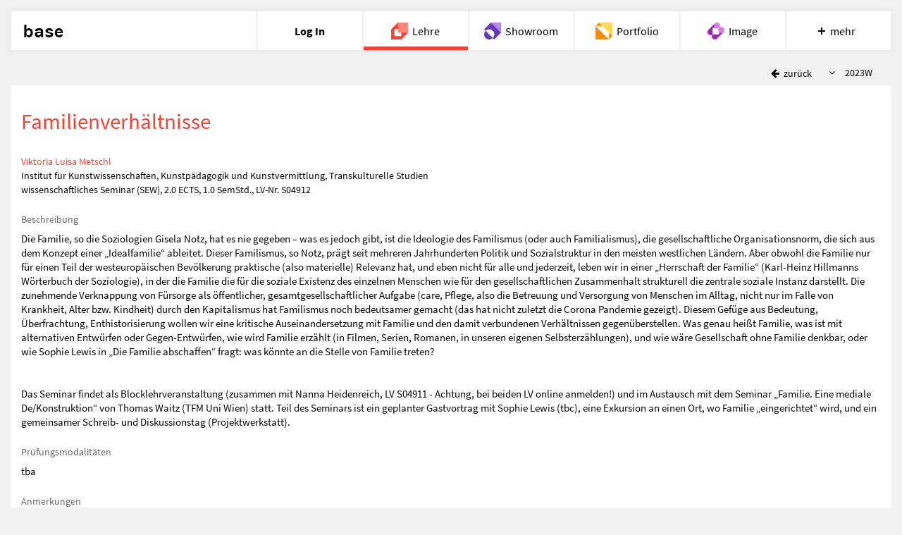

--- FILE ---
content_type: text/html; charset=utf-8
request_url: https://base.uni-ak.ac.at/courses/2023W/S04912/
body_size: 3751
content:
<!DOCTYPE html><html class=no-js lang=de> <head><meta charset=utf-8><meta http-equiv=X-UA-Compatible content="IE=edge"><meta name=viewport content="width=device-width, initial-scale=1"><link rel=apple-touch-icon sizes=180x180 href=/apple-touch-icon.png><link rel=icon type=image/png sizes=32x32 href=/favicon-32x32.png><link rel=icon type=image/png sizes=16x16 href=/favicon-16x16.png><link rel=manifest href=/manifest.json><link rel=mask-icon href=/safari-pinned-tab.svg color=#000000><meta name=apple-mobile-web-app-title content=base><meta name=application-name content=base><meta name=theme-color content=#ffffff><title>Familienverhältnisse | base Angewandte</title><link href=/static/css/courses.97fc4f87.css rel=stylesheet type=text/css><script src=/static/js/vendor/modernizr-2.8.3.min.js></script></head> <body> <div class=wrapper> <base-header active=teaching></base-header> <div id=content role=main> <div> <div class="course-toolbar hidden-print"> <a href=/courses/ class="btn btn-default btn-no-background"> <i class="fa fa-arrow-left fa-fw" aria-hidden=true></i> <span class=hidden-xs> zurück</span> </a> <div class="course-toolbar-selectize select-semester"> <label id=select-course-semester-label class=sr-only for=select-course-semester> Semester </label> <select id=select-course-semester class=select-with-padding aria-labelledby=elect-course-semester-label> <option value=/courses/2023W/S04912/ selected>2023W</option> </select> </div> </div> <div class=white-panel> <h2 id=hd-search-view>Familienverhältnisse</h2> <p> <a href="http://www.dieangewandte.at/jart/prj3/angewandte-2016/main.jart?reserve-mode=active&amp;content-id=1458930944469&amp;Pe-Id=8417&rel=de" class=hideurl-print>Viktoria Luisa Metschl</a> <br> Institut für Kunstwissenschaften, Kunstpädagogik und Kunstvermittlung, Transkulturelle Studien <br> <span class=visible-print-inline>2023W, </span> wissenschaftliches Seminar (SEW), 2.0 ECTS, 1.0 SemStd., LV-Nr. S04912 </p> <h5>Beschreibung</h5> <div class=course-detail-content> <p><p>Die Familie, so die Soziologien Gisela Notz, hat es nie gegeben &ndash; was es jedoch gibt, ist die Ideologie des Familismus (oder auch Familialismus), die gesellschaftliche Organisationsnorm, die sich aus dem Konzept einer &bdquo;Idealfamilie&ldquo; ableitet. Dieser Familismus, so Notz, pr&auml;gt seit mehreren Jahrhunderten Politik und Sozialstruktur in den meisten westlichen L&auml;ndern. Aber obwohl die Familie nur f&uuml;r einen Teil der westeurop&auml;ischen Bev&ouml;lkerung praktische (also materielle) Relevanz hat, und eben nicht f&uuml;r alle und jederzeit, leben wir in einer &bdquo;Herrschaft der Familie&ldquo; (Karl-Heinz Hillmanns W&ouml;rterbuch der Soziologie), in der die Familie die f&uuml;r die soziale Existenz des einzelnen Menschen wie f&uuml;r den gesellschaftlichen Zusammenhalt strukturell die zentrale soziale Instanz darstellt. Die zunehmende Verknappung von F&uuml;rsorge als &ouml;ffentlicher, gesamtgesellschaftlicher Aufgabe (care, Pflege, also die Betreuung und Versorgung von Menschen im Alltag, nicht nur im Falle von Krankheit, Alter bzw. Kindheit) durch den Kapitalismus hat Familismus noch bedeutsamer gemacht (das hat nicht zuletzt die Corona Pandemie gezeigt). Diesem Gef&uuml;ge aus Bedeutung, &Uuml;berfrachtung, Enthistorisierung wollen wir eine kritische Auseinandersetzung mit Familie und den damit verbundenen Verh&auml;ltnissen gegen&uuml;berstellen. Was genau hei&szlig;t Familie, was ist mit alternativen Entw&uuml;rfen oder Gegen-Entw&uuml;rfen, wie wird Familie erz&auml;hlt (in Filmen, Serien, Romanen, in unseren eigenen Selbsterz&auml;hlungen), und wie w&auml;re Gesellschaft ohne Familie denkbar, oder wie Sophie Lewis in &bdquo;Die Familie abschaffen&ldquo; fragt: was k&ouml;nnte an die Stelle von Familie treten?</p> <p>&nbsp;</p> <p>Das Seminar findet als Blocklehrveranstaltung (zusammen mit Nanna Heidenreich, LV S04911 - Achtung, bei beiden LV online anmelden!) und im Austausch mit dem Seminar &bdquo;Familie. Eine mediale De/Konstruktion&ldquo; von Thomas Waitz (TFM Uni Wien) statt. Teil des Seminars ist ein geplanter Gastvortrag mit Sophie Lewis (tbc), eine Exkursion an einen Ort, wo Familie &bdquo;eingerichtet&ldquo; wird, und ein gemeinsamer Schreib- und Diskussionstag (Projektwerkstatt).</p></p> </div> <h5>Prüfungsmodalitäten</h5> <div class=course-detail-content> <p><p>tba</p></p> </div> <h5>Anmerkungen</h5> <div class=course-detail-content> <p><p>Die Lehrveranstaltung findet auf deutsch statt.</p> <p>Die Anzahl der Teilnehmenden an diesem Seminar ist auf 45 Personen beschr&auml;nkt. Sollte diese Anzahl &uuml;berschritten werden, werden Sie auf die Warteliste gesetzt und wir informieren Sie zu Beginn des Semesters &uuml;ber verbleibende Pl&auml;tze. Bedingung f&uuml;r die Teilnahme am Kurs ist die Anwesenheit bei der ersten Einheit (Online) am 6.10.2023.</p></p> </div> <h5>Termine</h5> <p> 06. Oktober 2023, 16:30–17:30 (Vorbesprechung) <br> 21. Oktober 2023, 11:00–16:00 <a href=/rooms/VZA7%20502/ >Seminarraum 20</a> <br> 15. Dezember 2023, 11:00–17:00 , „Exkursion“ <br> 20. Jänner 2024, 10:00–17:00 <a href=/rooms/VZA7%20502/ >Seminarraum 20</a> , „Projektwerkstatt“ <br> 24. Jänner 2024, 20:00–21:00 brut nordwest , „Guest Lecture Sophie Lewis“ (Gastvortrag) <br> 26. Jänner 2024, 16:30–19:00 <a href=/rooms/GCP%20TP%20806/ >Seminarraum 35</a> , „Abschlussbesprechung“ <br> </p> <h5>LV-Anmeldung</h5> <p> Von 24. Juli 2023, 00:00 bis 15. Oktober 2023, 00:00<br> Per Online Anmeldung<br> </p> </div> <!-- Studienplanzuordnung --> <div class="dropdown-toggle collapsed" data-toggle=collapse data-target=#studyplans> <h5 class=studyplans-section>Studienplanzuordnung</h5> </div> <div id=studyplans class=collapse> <p>Lehramt: Unterrichtsfach kkp (Bachelor): Wissenschaftliche Praxis: FOR: Lehrveranstaltungen nach Wahl aus Wissenschaftliche Praxis <span class=curriculum-id>067/003.80</span></p> <p>Lehramt: Unterrichtsfach kkp (Bachelor): Wissenschaftliche Praxis: IT: Bachelorseminar Wissenschaftliche Praxis <span class=curriculum-id>067/003.85</span></p> <p>Lehramt: Unterrichtsfach kkp (Master): Wissenschaftliche Praxis: Lehrveranstaltung nach Wahl aus wissenschaftlicher Praxis, SE <span class=curriculum-id>067/003.80</span></p> <p>Lehramt: Unterrichtsfach kkp (Erweiterungsstudium): Wissenschaftliche Praxis: FOR: Seminar aus dem Bereich Kunst- und Kulturwissenschaften <span class=curriculum-id>067/003.25</span></p> <p>Lehramt: Unterrichtsfach kkp (Erweiterungsstudium): Wissenschaftliche Praxis: FOR: Lehrveranstaltungen nach Wahl aus Wissenschaftliche Praxis <span class=curriculum-id>067/003.80</span></p> <p>Lehramt: Unterrichtsfach tex (Master): Wissenschaftliche Praxis: Lehrveranstaltung nach Wahl aus wissenschaftlicher Praxis, SE <span class=curriculum-id>071/003.80</span></p> <p>Lehramt: Unterrichtsfach dae (Master): Wissenschaftliche Praxis: Lehrveranstaltung nach Wahl aus wissenschaftlicher Praxis, SE <span class=curriculum-id>072/003.80</span></p> <p>Lehramt: Unterrichtsfach dex (Bachelor): Wissenschaftliche Praxis: FOR: Lehrveranstaltungen nach Wahl aus Wissenschaftliche Praxis <span class=curriculum-id>074/003.80</span></p> <p>Lehramt: Unterrichtsfach dex (Bachelor): Wissenschaftliche Praxis: IT: Bachelorseminar Wissenschaftliche Praxis <span class=curriculum-id>074/003.85</span></p> <p>Lehramt: Unterrichtsfach dex (Master): Wissenschaftliche Praxis: Lehrveranstaltung nach Wahl aus wissenschaftlicher Praxis, SE <span class=curriculum-id>074/003.80</span></p> <p>Lehramt: Unterrichtsfach dex (Erweiterungsstudium): Wissenschaftliche Praxis: FOR: Seminar aus dem Bereich Kunst- und Kulturwissenschaften <span class=curriculum-id>074/003.25</span></p> <p>Lehramt: Unterrichtsfach dex (Erweiterungsstudium): Wissenschaftliche Praxis: FOR: Lehrveranstaltungen nach Wahl aus Wissenschaftliche Praxis <span class=curriculum-id>074/003.80</span></p> <p>Expanded Museum Studies (Master): Wahlfächer: Transkulturelle Studien <span class=curriculum-id>537/080.16</span></p> <p>Bühnengestaltung (2. Studienabschnitt): Kunsttheorie und Kulturwissenschaften: Transkulturelle Studien <span class=curriculum-id>542/207.10</span></p> <p>Medienkunst: Transmediale Kunst (2. Studienabschnitt): Wissenschaft, Theorie und Geschichte : Kulturwissenschaften <span class=curriculum-id>566/208.15</span></p> <p>Medienkunst: Digitale Kunst (2. Studienabschnitt): Wissenschaft, Theorie, Geschichte: Kulturwissenschaften <span class=curriculum-id>567/208.15</span></p> <p>Kunst- und Kulturwissenschaften (Master): Wahlbereich 1: Transkulturelle Studien <span class=curriculum-id>568/005.09</span></p> <p>Kunst- und Kulturwissenschaften (Master): Wahlbereich 2: Transkulturelle Studien <span class=curriculum-id>568/006.09</span></p> <p>Cross-Disciplinary Strategies (Master): Studienfelder 4-6: Studienfeld 6: Transkulturelle Studien <span class=curriculum-id>569/022.06</span></p> <p>Konservierung und Restaurierung (2. Studienabschnitt): Geisteswissenschaften: Kunst- und Kulturgeschichte <span class=curriculum-id>588/204.10</span></p> <p>Bildende Kunst (2. Studienabschnitt): Wissenschaftliche und forschende Praxis: frei wählbar aus wissenschaftliche und forschende Praxis <span class=curriculum-id>605/202.80</span></p> <p>Design: Angewandte Fotografie und zeitbasierte Medien (2. Studienabschnitt): Methodische und theoretische Grundlagen: Geistes- und Kulturwissenschaften <span class=curriculum-id>626/203.02</span></p> <p>Mitbelegung: möglich</p> <p>Besuch einzelner Lehrveranstaltungen: möglich</p> </div> </div> </div> <base-footer logged-in=false></base-footer> <script type=text/javascript src=https://base.uni-ak.ac.at/bs/js/base-header.68d57cfce530e3f370dd.js></script> <script type=text/javascript>var bh=document.getElementsByTagName('base-header')[0];bh.profile=null;var bf=document.getElementsByTagName('base-footer')[0];bh.urls=bf.urls={de:'/courses/de/',en:'/courses/en/',login:'/login/',logout:'/logout/'};bh.lang=bf.lang='de';</script> </div> <script type=text/javascript>var language='de', locale='de-at', timezone='Europe/Vienna', defaultLanguage='de', leaflet_images='/static/node_modules/leaflet/dist/images/', leaflet_base_images='/static/img/leaflet/';</script> <script type=text/javascript src="/static/js/translations/de.js?v=10"></script> <script type=text/javascript src=/static/js/jquery.4fe20328.js></script> <script type=text/javascript src=/static/js/bootstrap.e10e74a6.js></script> <script type=text/javascript src=/static/js/babel.ccb8d486.js></script> <script type=text/javascript src=/static/js/main.032101f5.js></script> <script type=text/javascript src=/static/js/fields.d49e9b10.js></script> <script type=text/javascript src=/static/js/coursedetail.5d8a1e9f.js></script> </body> </html>